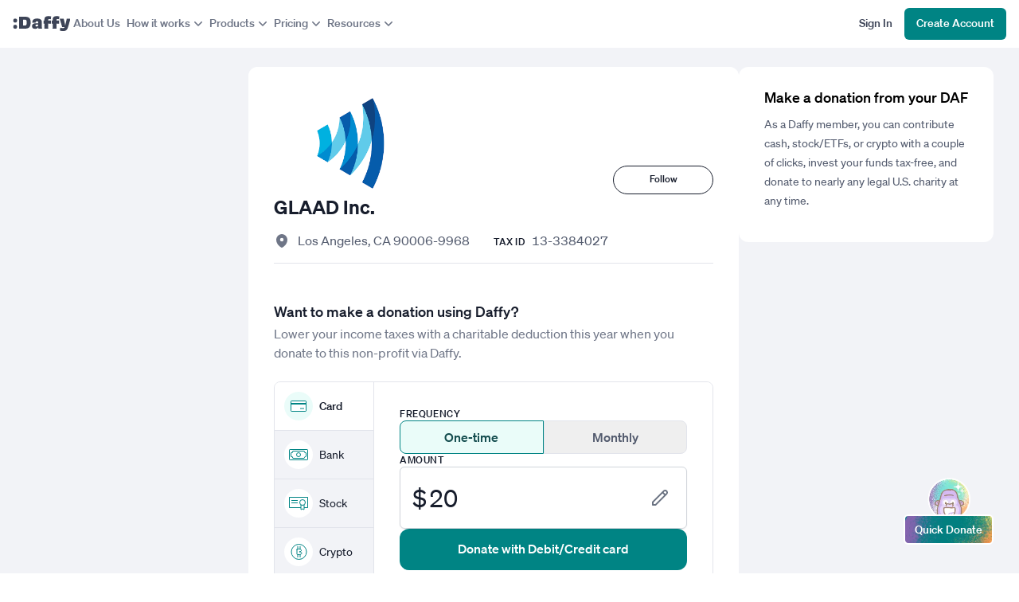

--- FILE ---
content_type: text/html; charset=utf-8
request_url: https://www.daffy.org/charities/133384027-glaad-inc-los-angeles-ca
body_size: 10951
content:
<!DOCTYPE html><html lang="en" dir="ltr"><head><meta charSet="utf-8"/><meta name="viewport" content="width=device-width,initial-scale=1"/><link rel="shortcut icon" href="https://cdn.daffy.org/favicon.svg"/><title>Donate to GLAAD Inc. from Los Angeles, CA (13-3384027) using Daffy</title><meta name="description" content="Donate cash, stock/ETFs or crypto to GLAAD Inc. from Los Angeles, CA (13-3384027) using Daffy. The GLAAD Media Institute (GMI) provides tools to effectuate positive cultural change by everyone from students, activists, and community leaders, to journalists, film producers, and corporate executives. Its three pillars include, 1) Training: Providing spokesperson and media engagement education for effective storytelling); 2) Consulting: Serving industries, corporations, and organizations positioned to take a stand for justice; and 3) Research: Fielding studies, evaluating data, and developing metrics that generate annual accountability resources such as GLAAD&#x27;s Accelerating Acceptance Survey, Where We Are On TV, and The Studio Responsibility Index."/><meta property="og:type" content="website"/><meta property="og:image" content="https://www.daffy.org/share/charity?ein=133384027"/><meta property="og:title" content="Donate to GLAAD Inc. from Los Angeles, CA (13-3384027) using Daffy"/><meta property="og:description" content="Give more, save on taxes, and simplify your giving with Daffy’s modern DAF."/><meta property="og:url" content="http://www.daffy.org/charities/133384027-glaad-inc-los-angeles-ca"/><meta name="twitter:card" content="summary_large_image"/><meta name="twitter:title" content="Donate to GLAAD Inc. from Los Angeles, CA (13-3384027) using Daffy"/><meta name="twitter:description" content="Give more, save on taxes, and simplify your giving with Daffy’s modern DAF."/><meta name="twitter:site" content="@daffygiving"/><meta name="twitter:image" content="https://www.daffy.org/share/charity?ein=133384027"/><meta name="apple-itunes-app" content="app-id=1578035540"/><link rel="preload" href="https://logos.daffy.org/assets/133384027.png" as="image"/><meta/><script type="application/ld+json">{"@context":"https://schema.org","@graph":[{"@type":"LocalBusiness","name":"GLAAD Inc.","image":"https://logos.daffy.org/assets/133384027.png","address":{"@type":"PostalAddress","addressLocality":"Los Angeles","addressRegion":"CA"},"url":"https://www.daffy.org/charities/133384027-glaad-inc-los-angeles-ca"}]}</script><link rel="preload" href="https://cdn.daffy.org/build/_assets/fonts-GKYSJHWD.css" as="style"/><link rel="preload" href="https://cdn.daffy.org/build/_assets/global-CZTM4CLY.css" as="style"/><link rel="preload" href="https://cdn.daffy.org/build/_assets/tailwind-HYIAQ756.css" as="style"/><link rel="stylesheet" href="https://cdn.daffy.org/build/_assets/global-CZTM4CLY.css"/><link rel="stylesheet" href="https://cdn.daffy.org/build/_assets/tailwind-HYIAQ756.css"/><link rel="preconnect" href="https://cdn.heapanalytics.com"/><link rel="apple-touch-icon" href="/apple-touch-icon/180.png"/><link rel="apple-touch-icon-precomposed" href="/apple-touch-icon/precompressed.png"/><link rel="apple-touch-icon" sizes="57x57" href="/apple-touch-icon/57.png"/><link rel="apple-touch-icon" sizes="60x60" href="/apple-touch-icon/60.png"/><link rel="apple-touch-icon" sizes="72x72" href="/apple-touch-icon/72.png"/><link rel="apple-touch-icon" sizes="76x76" href="/apple-touch-icon/76.png"/><link rel="apple-touch-icon" sizes="114x114" href="/apple-touch-icon/114.png"/><link rel="apple-touch-icon" sizes="120x120" href="/apple-touch-icon/120.png"/><link rel="apple-touch-icon" sizes="128x128" href="/apple-touch-icon/128.png"/><link rel="apple-touch-icon" sizes="144x144" href="/apple-touch-icon/144.png"/><link rel="apple-touch-icon" sizes="152x152" href="/apple-touch-icon/152.png"/><link rel="apple-touch-icon" sizes="167x167" href="/apple-touch-icon/167.png"/><link rel="apple-touch-icon" sizes="180x180" href="/apple-touch-icon/180.png"/><script src="/scripts/gtag-config.js?v2" defer="" async=""></script></head><body class="font-sans h-full min-h-screen min-h-screen-ios tabular-nums"><div class="contents scheme-dark"><div class="scheme-light v-stack items-stretch min-h-screen pb-6 bg-white"><div data-main-header="" class="w-full"><div class="max-w-screen-2xl w-full mx-auto"><header class="flex items-center justify-between lg:gap-5 w-full px-4 min-h-15"><a aria-label="Daffy" data-discover="true" class="" href="/"><img src="https://cdn.daffy.org/build/_assets/logo-CZZXXKEV.svg" alt="" width="72" height="20"/></a><nav aria-label="Primary site" class="hidden items-center gap-4 lg:flex"><a data-discover="true" class="text-sm leading-5 font-medium px-1 pt-2 pb-2.5 text-neutral-600" href="/about">About Us</a><button type="button" tabindex="0" aria-haspopup="true" aria-expanded="false" id="react-aria-:R9kl5:" data-react-aria-pressable="true" class="hover:cursor-pointer font-medium focus:outline focus:outline-2 focus:outline-offset-2 focus:ring-0 border-transparent rounded-md pt-2 pb-2.5 px-3.5 text-sm leading-5 bg-transparent focus:outline-accentTeal-600 flex items-center gap-1 pl-1 pr-0 border-0 text-neutral-600" data-rac=""><span>How it works</span><svg xmlns="http://www.w3.org/2000/svg" viewBox="0 0 20 20" fill="currentColor" aria-hidden="true" data-slot="icon" class="size-5 flex-none"><path fill-rule="evenodd" d="M5.22 8.22a.75.75 0 0 1 1.06 0L10 11.94l3.72-3.72a.75.75 0 1 1 1.06 1.06l-4.25 4.25a.75.75 0 0 1-1.06 0L5.22 9.28a.75.75 0 0 1 0-1.06Z" clip-rule="evenodd"></path></svg></button><button type="button" tabindex="0" aria-haspopup="true" aria-expanded="false" id="react-aria-:Rdkl5:" data-react-aria-pressable="true" class="hover:cursor-pointer font-medium focus:outline focus:outline-2 focus:outline-offset-2 focus:ring-0 border-transparent rounded-md pt-2 pb-2.5 px-3.5 text-sm leading-5 bg-transparent focus:outline-accentTeal-600 flex items-center gap-1 pl-1 pr-0 border-0 text-neutral-600" data-rac=""><span>Products</span><svg xmlns="http://www.w3.org/2000/svg" viewBox="0 0 20 20" fill="currentColor" aria-hidden="true" data-slot="icon" class="size-5 flex-none"><path fill-rule="evenodd" d="M5.22 8.22a.75.75 0 0 1 1.06 0L10 11.94l3.72-3.72a.75.75 0 1 1 1.06 1.06l-4.25 4.25a.75.75 0 0 1-1.06 0L5.22 9.28a.75.75 0 0 1 0-1.06Z" clip-rule="evenodd"></path></svg></button><button type="button" tabindex="0" aria-haspopup="true" aria-expanded="false" id="react-aria-:Rhkl5:" data-react-aria-pressable="true" class="hover:cursor-pointer font-medium focus:outline focus:outline-2 focus:outline-offset-2 focus:ring-0 border-transparent rounded-md pt-2 pb-2.5 px-3.5 text-sm leading-5 bg-transparent focus:outline-accentTeal-600 flex items-center gap-1 pl-1 pr-0 border-0 text-neutral-600" data-rac=""><span>Pricing</span><svg xmlns="http://www.w3.org/2000/svg" viewBox="0 0 20 20" fill="currentColor" aria-hidden="true" data-slot="icon" class="size-5 flex-none"><path fill-rule="evenodd" d="M5.22 8.22a.75.75 0 0 1 1.06 0L10 11.94l3.72-3.72a.75.75 0 1 1 1.06 1.06l-4.25 4.25a.75.75 0 0 1-1.06 0L5.22 9.28a.75.75 0 0 1 0-1.06Z" clip-rule="evenodd"></path></svg></button><button type="button" tabindex="0" aria-haspopup="true" aria-expanded="false" id="react-aria-:Rlkl5:" data-react-aria-pressable="true" class="hover:cursor-pointer font-medium focus:outline focus:outline-2 focus:outline-offset-2 focus:ring-0 border-transparent rounded-md pt-2 pb-2.5 px-3.5 text-sm leading-5 bg-transparent focus:outline-accentTeal-600 flex items-center gap-1 pl-1 pr-0 border-0 text-neutral-600" data-rac=""><span>Resources</span><svg xmlns="http://www.w3.org/2000/svg" viewBox="0 0 20 20" fill="currentColor" aria-hidden="true" data-slot="icon" class="size-5 flex-none"><path fill-rule="evenodd" d="M5.22 8.22a.75.75 0 0 1 1.06 0L10 11.94l3.72-3.72a.75.75 0 1 1 1.06 1.06l-4.25 4.25a.75.75 0 0 1-1.06 0L5.22 9.28a.75.75 0 0 1 0-1.06Z" clip-rule="evenodd"></path></svg></button></nav><div class="flex-grow"></div><div class="flex items-center gap-4 py-2.5 -ss:hidden"><a href="/login" tabindex="0" data-react-aria-pressable="true" data-discover="true" class="hover:cursor-pointer font-medium border border-transparent focus:ring-0 focus-visible:ring-0 rounded-md pt-2 pb-2.5 px-3.5 text-sm leading-5 bg-transparent text-neutral-800 focus:outline-accentTeal-600 focus:outline focus:outline-2 focus:outline-offset-2"><span class="whitespace-nowrap">Sign In</span></a><a href="/signup" tabindex="0" data-react-aria-pressable="true" data-discover="true" class="hover:cursor-pointer font-medium border border-transparent focus:ring-0 focus-visible:ring-0 rounded-md pt-2 pb-2.5 px-3.5 text-sm leading-5 bg-accentTeal-600 text-white hover:bg-accentTeal-700 focus:outline-accentTeal-600 focus:outline focus:outline-2 focus:outline-offset-2"><span class="whitespace-nowrap">Create Account</span></a><button type="button" tabindex="0" aria-haspopup="true" aria-expanded="false" id="react-aria-:R1mkl5:" data-react-aria-pressable="true" aria-label="menu" class="p-[9px] pr-0 lg:hidden" data-rac=""><svg xmlns="http://www.w3.org/2000/svg" viewBox="0 0 20 20" fill="currentColor" aria-hidden="true" data-slot="icon" class="size-5 text-[#0F172A] flex-shrink-0"><path fill-rule="evenodd" d="M2 4.75A.75.75 0 0 1 2.75 4h14.5a.75.75 0 0 1 0 1.5H2.75A.75.75 0 0 1 2 4.75ZM2 10a.75.75 0 0 1 .75-.75h14.5a.75.75 0 0 1 0 1.5H2.75A.75.75 0 0 1 2 10Zm0 5.25a.75.75 0 0 1 .75-.75h14.5a.75.75 0 0 1 0 1.5H2.75a.75.75 0 0 1-.75-.75Z" clip-rule="evenodd"></path></svg></button></div><div class="flex items-center gap-0 py-2 ss:hidden"><a href="/login" tabindex="0" data-react-aria-pressable="true" data-discover="true" class="hover:cursor-pointer font-medium border border-transparent focus:ring-0 focus-visible:ring-0 rounded-md pt-2 pb-2.5 px-3 text-sm leading-4 bg-transparent text-neutral-800 focus:outline-accentTeal-600 focus:outline focus:outline-2 focus:outline-offset-2"><span class="whitespace-nowrap">Sign In</span></a><a href="/signup" tabindex="0" data-react-aria-pressable="true" data-discover="true" class="hover:cursor-pointer font-medium border border-transparent focus:ring-0 focus-visible:ring-0 rounded-md pt-2 pb-2.5 px-3 text-sm leading-4 bg-accentTeal-600 text-white hover:bg-accentTeal-700 focus:outline-accentTeal-600 focus:outline focus:outline-2 focus:outline-offset-2"><span class="whitespace-nowrap">Create Account</span></a><button type="button" tabindex="0" aria-haspopup="true" aria-expanded="false" id="react-aria-:R1qkl5:" data-react-aria-pressable="true" aria-label="menu" class="p-[9px] pr-0 lg:hidden" data-rac=""><svg xmlns="http://www.w3.org/2000/svg" viewBox="0 0 20 20" fill="currentColor" aria-hidden="true" data-slot="icon" class="size-5 text-[#0F172A] flex-shrink-0"><path fill-rule="evenodd" d="M2 4.75A.75.75 0 0 1 2.75 4h14.5a.75.75 0 0 1 0 1.5H2.75A.75.75 0 0 1 2 4.75ZM2 10a.75.75 0 0 1 .75-.75h14.5a.75.75 0 0 1 0 1.5H2.75A.75.75 0 0 1 2 10Zm0 5.25a.75.75 0 0 1 .75-.75h14.5a.75.75 0 0 1 0 1.5H2.75a.75.75 0 0 1-.75-.75Z" clip-rule="evenodd"></path></svg></button></div></header></div></div><div class="scheme-light"><section class="scheme-light w-full bg-neutral-100" aria-labelledby="react-aria-:Rml5:"><div class="lg:px-5 xl:px-8 1.5xl:px-0 max-w-screen-xl mx-auto lg:gap-x-4 xl:gap-x-6 flex -lg:flex-col"><aside class="flex-shrink-0 w-full max-w-[280px] py-6 -xl:hidden"></aside><main class="flex-grow bg-white lg:mt-6 lg:mb-20 lg:rounded-xl lg:overflow-hidden"><section class="flex-grow bg-neutral-100 space-y-3 sm:space-y-4 md:space-y-8 lg:space-y-12 sm:bg-white sm:px-8 sm:py-8 rounded-b-lg" aria-labelledby="react-aria-:Raml5:"><div class="v-stack gap-5 bg-white"><header class="relative sm:mb-16"><div class="w-full h-40 sm:h-16"></div><div class="absolute w-full v-stack sm:flex-row items-center justify-center sm:justify-between sm:items-end inset-0 sm:bottom-0 sm:-mb-16"><img src="https://logos.daffy.org/assets/133384027.png" alt="" class="ml-0 sm:ml-8 w-24 h-24 sm:w-32 sm:h-32 rounded-md ring-4 ring-white bg-white object-cover"/><h2 id="react-aria-:Raml5:" class="sm:hidden text-neutral-900 text-xl leading-7 font-semibold mt-2 text-center">GLAAD Inc.</h2><div class="hidden sm:flex"><form method="post" action="/charities/133384027-glaad-inc-los-angeles-ca" class="w-[126px]"><input type="hidden" name="charityId" value="4749400"/><input type="hidden" name="action" value="like"/><button type="submit" class="relative leading-5 font-medium text-center select-none tabular-nums border pt-1.5 pb-2 px-4 text-xs leading-4 border-neutral-900 text-neutral-900 bg-transparent rounded-full w-full block border-current"><span class="">Follow</span></button></form></div></div></header><section class="bg-white sm:border-b border-neutral-300 px-5 sm:px-0"><h1 id="react-aria-:Raml5:" class="hidden sm:block text-2xl text-neutral-900 leading-8 font-semibold">GLAAD Inc.</h1><div class="grid sm:grid-cols-2 justify-between mt-4 pb-4"><div class="flex-1 flex items-start text-neutral-700 text-base leading-5"><span class="md:mr-[10px] text-neutral-600"><svg xmlns="http://www.w3.org/2000/svg" viewBox="0 0 20 20" fill="currentColor" aria-hidden="true" data-slot="icon" width="20" height="20"><path fill-rule="evenodd" d="m9.69 18.933.003.001C9.89 19.02 10 19 10 19s.11.02.308-.066l.002-.001.006-.003.018-.008a5.741 5.741 0 0 0 .281-.14c.186-.096.446-.24.757-.433.62-.384 1.445-.966 2.274-1.765C15.302 14.988 17 12.493 17 9A7 7 0 1 0 3 9c0 3.492 1.698 5.988 3.355 7.584a13.731 13.731 0 0 0 2.273 1.765 11.842 11.842 0 0 0 .976.544l.062.029.018.008.006.003ZM10 11.25a2.25 2.25 0 1 0 0-4.5 2.25 2.25 0 0 0 0 4.5Z" clip-rule="evenodd"></path></svg></span>Los Angeles<!-- -->, <!-- -->CA<!-- --> <!-- -->90006-9968</div><div class="h-stack items-baseline sm:pt-0 pt-2"><span class="text-neutral-900 uppercase text-xs leading-5 font-medium tracking-wider mr-2">Tax ID</span><span class="text-neutral-700 leading-5 col-span-2">13-3384027</span></div></div></section></div><div class="v-stack gap-8"><section class="bg-white px-0" aria-labelledby="react-aria-:Raqml5:"><h3 id="react-aria-:Raqml5:" class="text-neutral-900 text-lg leading-6 font-medium px-5 sm:px-0">Want to make a donation using Daffy?</h3><p class="text-neutral-600 leading-6 pt-1 pb-6 px-5 sm:px-0">Lower your income taxes with a charitable deduction this year when you donate to this non-profit via Daffy.</p><div class="sm:flex sm:rounded-lg sm:border border-neutral-300 overflow-hidden" id="payment"><p class="sm:hidden text-neutral-900 text-xs px-5 sm:px-0 leading-4 mb-2 font-medium tracking-wider uppercase">Payment method</p><ul class="flex sm:flex-col space-x-2 sm:space-x-0 pb-4 sm:pb-0 px-5 sm:px-0 overflow-auto sm:divide-y sm:divide-neutral-300 sm:border-r sm:border-neutral-300 sm:bg-neutral-100 overscroll-x-contain"><li class="flex items-center justify-center"><a class="flex items-center space-x-2 sm:w-[124px] h-[52px] sm:h-[60px] px-3 py-4 border sm:border-0 rounded-lg sm:rounded-none bg-accentTeal-50 sm:bg-white border-accentTeal-600" data-discover="true" href="/charities/133384027-glaad-inc-los-angeles-ca"><div class="text-accentTeal-600 flex-shrink-0 rounded-full h-9 w-9 flex items-center justify-center sm:bg-accentTeal-50 bg-white"><svg xmlns="http://www.w3.org/2000/svg" class="w-5 h-3.5" width="1em" height="1em" fill="none" viewBox="0 0 20 14"><path d="M18.9.5H1.1C.8.5.5.8.5 1.1v11.8c0 .3.3.6.6.6h17.8c.3 0 .6-.3.6-.6V1.1c0-.3-.3-.6-.6-.6Z" fill="#fff" stroke="currentColor"></path><path d="M1 4h18" stroke="currentColor" stroke-width="2"></path><path d="M12 10h5" stroke="currentColor"></path></svg></div><div class="text-neutral-900 text-sm leading-5 font-medium">Card</div></a></li><li class="flex items-center justify-center"><a class="flex items-center space-x-2 sm:w-[124px] h-[52px] sm:h-[60px] px-3 py-4 border sm:border-0 rounded-lg sm:rounded-none border-neutral-400" data-discover="true" href="/charities/133384027-glaad-inc-los-angeles-ca"><div class="text-accentTeal-600 flex-shrink-0 rounded-full h-9 w-9 flex items-center justify-center sm:bg-white bg-accentTeal-50"><svg xmlns="http://www.w3.org/2000/svg" fill="#fff" class="w-6 h-3.5" width="1em" height="1em"><path d="M22.9.5H1.1C.8.5.5.8.5 1.1v11.8c0 .3.3.6.6.6h21.8c.3 0 .6-.3.6-.6V1.1c0-.3-.3-.6-.6-.6Z" stroke="currentColor"></path><mask id="a" maskUnits="userSpaceOnUse" x="2" y="2" width="20" height="10" fill="#000"><path fill="#fff" d="M2 2h20v10H2z"></path><path d="M3 5.3A3 3 0 0 0 5.4 3l.1-.1h13.2A3 3 0 0 0 21 5.3l.1.1v3.4a3 3 0 0 0-2.3 2.2l-.1.1H5.4A3 3 0 0 0 3 8.7L3 8.7V5.3Z"></path></mask><path d="m3 8.8-.1 1 .2-1Zm2.3 2.1 1-.2-1 .2Zm13.4 0-1-.2 1 .2Zm2.2-2.1.2 1-.2-1Zm0-3.6.2-1-.2 1Zm-2.2-2.1-1 .2 1-.2ZM3 5.2l-.2-1 .2 1Zm.2 1a4 4 0 0 0 3-2.9l-2-.5A2 2 0 0 1 3 4.2l.4 2ZM18.6 2H5.4v2h13.2V2Zm-.9 1.3a4 4 0 0 0 3 2.9l.4-2a2 2 0 0 1-1.5-1.4l-1.9.5ZM22 8.7V5.3h-2v3.4h2Zm-2.4 2.5a2 2 0 0 1 1.5-1.4l-.4-2a4 4 0 0 0-3 2.9l2 .5ZM5.4 12h13.2v-2H5.4v2Zm.9-1.3a4 4 0 0 0-3-2.9l-.4 2a2 2 0 0 1 1.5 1.4l1.9-.5ZM2 5.3v3.4h2V5.3H2Zm1.3 2.5c.4.1.7.5.7.9H2c0 .5.4 1 .9 1l.4-1.9ZM5.4 10c.5 0 .8.3.9.7l-2 .5c.2.4.6.8 1.1.8v-2Zm12.3.7c.1-.4.4-.7.9-.7v2c.5 0 1-.4 1-.8l-1.9-.5Zm2.3-2c0-.4.3-.8.7-.9l.4 2c.5-.1.9-.6.9-1.1h-2Zm.7-2.5a.9.9 0 0 1-.7-.9h2c0-.5-.4-1-.9-1l-.4 1.9ZM18.6 4a.9.9 0 0 1-.9-.7l2-.5c-.2-.4-.6-.8-1.1-.8v2ZM6.3 3.3c-.1.4-.4.7-.9.7V2c-.5 0-1 .4-1 .8l1.9.5Zm-3.4 1c-.5 0-.9.5-.9 1h2c0 .4-.3.8-.7.9l-.4-2Z" fill="currentColor" mask="url(#a)"></path><circle cx="12" cy="7" r="2.5" stroke="currentColor"></circle></svg></div><div class="text-neutral-900 text-sm leading-5">Bank</div></a></li><li class="flex items-center justify-center"><a class="flex items-center space-x-2 sm:w-[124px] h-[52px] sm:h-[60px] px-3 py-4 border sm:border-0 rounded-lg sm:rounded-none border-neutral-400" data-discover="true" href="/signup"><div class="text-accentTeal-600 flex-shrink-0 rounded-full h-9 w-9 flex items-center justify-center sm:bg-white bg-accentTeal-50"><svg viewBox="0 0 24 17" fill="none" xmlns="http://www.w3.org/2000/svg" class="w-6 h-[17px]" width="1em" height="1em"><path d="M22.9 1H1.1C1.04477 1 1 1.04477 1 1.1V12.9C1 12.9552 1.04477 13 1.1 13H22.9C22.9552 13 23 12.9552 23 12.9V1.1C23 1.04477 22.9552 1 22.9 1Z" fill="#fff"></path><rect x="3" y="4" width="8" height="1" rx="0.1" fill="currentColor"></rect><rect x="3" y="7" width="8" height="1" rx="0.1" fill="currentColor"></rect><path fill-rule="evenodd" clip-rule="evenodd" d="M22.9 0H1.1C0.492479 0 0 0.492495 0 1.1V12.9C0 13.5075 0.492485 14 1.1 14H15V13H1.1C1.04477 13 1 12.9552 1 12.9V1.1C1 1.04477 1.04477 1 1.1 1H22.9C22.9552 1 23 1.04477 23 1.1V12.9C23 12.9552 22.9552 13 22.9 13H19V14H22.9C23.5075 14 24 13.5075 24 12.9V1.1C24 0.492487 23.5075 0 22.9 0Z" fill="currentColor"></path><path d="M15 15.8382V10.1C15 10.0448 15.0448 10 15.1 10H18.9C18.9552 10 19 10.0448 19 10.1V15.8382C19 15.9125 18.9218 15.9609 18.8553 15.9276L17.0447 15.0223C17.0166 15.0083 16.9834 15.0083 16.9553 15.0223L15.1447 15.9276C15.0782 15.9609 15 15.9125 15 15.8382Z" fill="#fff" stroke="currentColor" stroke-linejoin="round"></path><circle cx="17" cy="7" r="3.5" fill="#fff" stroke="currentColor"></circle></svg></div><div class="text-neutral-900 text-sm leading-5">Stock</div></a></li><li class="flex items-center justify-center"><a class="flex items-center space-x-2 sm:w-[124px] h-[52px] sm:h-[60px] px-3 py-4 border sm:border-0 rounded-lg sm:rounded-none border-neutral-400" data-discover="true" href="/signup"><div class="text-accentTeal-600 flex-shrink-0 rounded-full h-9 w-9 flex items-center justify-center sm:bg-white bg-accentTeal-50"><svg xmlns="http://www.w3.org/2000/svg" fill="#fff" viewBox="0 0 21 20" class="w-[21px] h-5" width="1em" height="1em"><rect x="12.5" y="3" width="4" height="1" rx="0.1" transform="rotate(90 12.5 3)" fill="currentColor" id="one"></rect><rect x="9.5" y="3" width="4" height="1" rx="0.1" transform="rotate(90 9.5 3)" fill="currentColor" id="two"></rect><rect x="12.5" y="13" width="4" height="1" rx="0.1" transform="rotate(90 12.5 13)" fill="currentColor" id="three"></rect><rect x="9.5" y="13" width="4" height="1" rx="0.1" transform="rotate(90 9.5 13)" fill="currentColor" id="four"></rect><circle cx="10.5" cy="10" r="9.5" stroke="currentColor"></circle><use id="use" xlink:href="#one"></use><use id="use" xlink:href="#two"></use><use id="use" xlink:href="#three"></use><use id="use" xlink:href="#four"></use><path d="M8 7.1V12.8723C8 13.1931 8.25441 13.4653 8.58654 13.4724C8.71215 13.4751 8.84884 13.4791 8.9941 13.4833C9.79204 13.5066 10.8486 13.5375 11.7486 13.4001C12.2807 13.3188 12.8195 13.1713 13.2363 12.8856C13.68 12.5815 13.978 12.1224 13.978 11.5C13.978 11.0884 13.7049 10.8085 13.4521 10.6384C13.1922 10.4637 12.8498 10.3302 12.4779 10.2226C12.0453 10.0975 11.5252 9.99441 10.9525 9.90905C11.4005 9.83267 11.8065 9.74544 12.149 9.64539C12.4746 9.55027 12.7766 9.43423 13.0074 9.28471C13.2229 9.14516 13.5 8.89293 13.5 8.5C13.5 8.08148 13.4331 7.6826 13.2049 7.35191C12.9703 7.01204 12.6199 6.82158 12.2174 6.70879C11.823 6.59827 11.332 6.54924 10.7517 6.52491C10.1664 6.50036 9.45255 6.5 8.60156 6.5C8.28028 6.5 8 6.75865 8 7.1Z" stroke="currentColor" stroke-linecap="round"></path></svg></div><div class="text-neutral-900 text-sm leading-5">Crypto</div></a></li><li class="flex items-center justify-center"><a class="flex items-center space-x-2 sm:w-[124px] h-[52px] sm:h-[60px] px-3 py-4 border sm:border-0 rounded-lg sm:rounded-none border-neutral-400" data-discover="true" href="/signup"><div class="text-accentTeal-600 flex-shrink-0 rounded-full h-9 w-9 flex items-center justify-center sm:bg-white bg-accentTeal-50"><svg xmlns="http://www.w3.org/2000/svg" fill="none" viewBox="0 0 18 18" class="w-4.5 h-4.5" width="1em" height="1em"><path d="M10.5 2.9737H3.1C2.76863 2.9737 2.5 3.24233 2.5 3.5737V5.90002C2.5 6.23139 2.76863 6.50002 3.1 6.50002H10.5V8.32771C10.5 8.82061 11.0614 9.10325 11.4573 8.80968L16.3006 5.21884C16.6241 4.97897 16.6241 4.49476 16.3006 4.25488L11.4573 0.664037C11.0614 0.370474 10.5 0.653115 10.5 1.14602V2.9737Z" fill="white" stroke="currentColor"></path><path d="M7.5 16.854L7.5 15.0263L14.9 15.0263C15.2314 15.0263 15.5 14.7577 15.5 14.4263L15.5 12.1C15.5 11.7686 15.2314 11.5 14.9 11.5L7.5 11.5L7.5 9.67229C7.5 9.17939 6.9386 8.89675 6.54265 9.19032L1.69947 12.7812C1.37594 13.021 1.37594 13.5052 1.69947 13.7451L6.54265 17.336C6.9386 17.6295 7.5 17.3469 7.5 16.854Z" fill="white" stroke="currentColor"></path></svg></div><div class="text-neutral-900 text-sm leading-5">DAF</div></a></li></ul><form method="get" action="/checkout/login" class="v-stack gap-8 bg-white flex-1 sm:pb-8 pt-6 sm:pt-8 px-5 sm:px-8" data-discover="true"><input type="hidden" name="charity" value="133384027"/><input type="hidden" name="paymentMethod" value="card"/><input type="hidden" name="shareInfo" value="on"/><div class="v-stack gap-2"><p class="text-neutral-900 text-xs leading-4 font-medium tracking-wider uppercase">Frequency</p><div class="text-center flex items-center"><input type="hidden" name="frequency" value="one-time"/><button type="button" class="leading-6 flex-1 rounded-lg flex p-2 border items-center justify-center font-medium text-accentTeal-900 bg-accentTeal-50 border-accentTeal-600 rounded-r-none">One-time</button><button type="button" class="leading-6 flex-1 rounded-lg flex p-2 border items-center justify-center font-medium rounded-l-none text-neutral-700 border-neutral-300">Monthly</button></div></div><div class="v-stack gap-2"><p class="text-neutral-900 text-xs leading-4 font-medium tracking-wider uppercase">Amount</p><div class="v-stack gap-2"><div class="relative flex items-center justify-start"><div class="absolute inset-y-0 left-0 pl-4 flex items-center pointer-events-none select-none right-0"><span class="text-3xl text-neutral-900">$</span><span class="sr-only" id="react-aria-:Rbdlaqml5:">Currency USD</span></div><input type="number" placeholder="0.00" step="any" inputMode="decimal" name="amount" required="" min="20" max="1000000" id="react-aria-:R3dlaqml5:" aria-describedby="react-aria-:R3dlaqml5H1: react-aria-:Rbdlaqml5:" list="react-aria-:R3dlaqml5H2:" class="w-full font-normal tabular-nums light:bg-white dark:bg-neutral-300 placeholder-shown:text-neutral-600 border border-gray-300 rounded-md shadow-sm focus:outline-none focus:ring-1 focus:ring-accentTeal-600 focus:border-accentTeal-600 actually-invalid:border-failure-900 actually-invalid:ring-failure-900 text-transparent disabled:text-transparent text-3xl leading-9 pl-9 py-5 pr-16" value="20"/><div class="absolute inset-y-0 right-0 flex items-center pointer-events-none pr-6"><svg width="20" height="22" viewBox="0 0 20 22" fill="none" class="text-neutral-quaternary"><path d="M18.2677 2.71441L18.9748 2.0073V2.0073L18.2677 2.71441ZM4.5 20.0177V21.0177C4.76522 21.0177 5.01957 20.9123 5.20711 20.7248L4.5 20.0177ZM1 20.0177H0C0 20.5699 0.447715 21.0177 1 21.0177L1 20.0177ZM1 16.4466L0.292893 15.7395C0.105357 15.927 0 16.1814 0 16.4466H1ZM15.4393 3.42152C16.0251 2.83573 16.9748 2.83573 17.5606 3.42152L18.9748 2.0073C17.608 0.640469 15.3919 0.640469 14.0251 2.0073L15.4393 3.42152ZM17.5606 3.42152C18.1464 4.0073 18.1464 4.95705 17.5606 5.54284L18.9748 6.95705C20.3417 5.59022 20.3417 3.37414 18.9748 2.0073L17.5606 3.42152ZM17.5606 5.54284L3.79289 19.3105L5.20711 20.7248L18.9748 6.95705L17.5606 5.54284ZM4.5 19.0177H1V21.0177H4.5V19.0177ZM14.0251 2.0073L0.292893 15.7395L1.70711 17.1537L15.4393 3.42152L14.0251 2.0073ZM0 16.4466V20.0177H2V16.4466H0ZM12.5251 4.92152L16.0606 8.45705L17.4748 7.04284L13.9393 3.5073L12.5251 4.92152Z" fill="currentColor"></path></svg></div><div class="absolute left-[1px] flex pointer-events-none text-neutral-900 text-3xl leading-9 pl-9 py-5">20</div></div></div></div><button type="submit" tabindex="0" data-react-aria-pressable="true" class="hover:cursor-pointer font-medium focus:outline focus:outline-2 focus:outline-offset-2 focus:ring-0 border border-transparent rounded-xl pt-3 pb-3.5 px-6 text-base leading-6 bg-accentTeal-600 text-white hover:bg-accentTeal-700 focus:outline-accentTeal-600" data-rac="" id="react-aria-:Rflaqml5:"><span data-element="donate-main-cta">Donate with Debit/Credit card</span></button></form></div><div class="px-5 sm:px-0 mt-4"><p class="text-sm text-neutral-600">Daffy covers the bank/ACH transaction fees so 100% of your donation goes to your favorite charities. Daffy also waives fees for your first credit or debit card donation up to $1,000. After that, there is a 2.9% surcharge to cover fees charged by payment processors.</p></div><div class="px-5 sm:px-0 mt-4"><header class="sm:text-center text-sm"><h3 id="react-aria-:Raqml5:" class="tracking-tight text-gray-500">Do you work for <span class="font-medium">GLAAD Inc.</span>? <a target="_blank" rel="noreferrer" class="underline cursor-pointer" href="https://help.daffy.org/en/collections/3586650-for-charities">Learn more here.</a></h3></header></div></section><p class="text-neutral-600 text-xs leading-5 px-5">By donating on this page you are making an irrevocable contribution to Daffy Charitable Fund, a 501(c)(3) public charity, and a subsequent donation recommendation to the charity listed above, subject to our <a data-discover="true" class="underline" href="/legal/agreement" target="_blank">Member Agreement</a>. Contributions are generally eligible for a charitable tax-deduction and a yearly consolidated receipt will be provided by Daffy. Processing fees may be applied and will reduce the value available to send to the end charity. The recipient organizations have not provided permission for this listing and have not reviewed the content.<br/>
                Donations to organizations are distributed as soon as the donation is approved and the funds are available. In the rare event that Daffy is unable to fulfill the donation request to this charity, you will be notified and given the opportunity to choose another charity. This may occur if the charity is unresponsive or if the charity is no longer in good standing with regulatory authorities.</p></div><div class="v-stack gap-6 bg-white divide-y divide-neutral-300 px-5 sm:px-0 -sm:pt-8"><h2 id="react-aria-:Raml5:" class="text-xl sm:text-2xl leading-7 font-medium text-neutral-900">More about this organization</h2><div class="pt-4"><div class="v-stack gap-1"><h2 id="react-aria-:Raml5:" class="text-neutral-900 text-xs leading-5 font-medium tracking-wider uppercase">Mission</h2><div class="text-neutral-600 text-base sm:text-lg whitespace-pre-line [&amp;&gt;p]:pt-3 [&amp;&gt;p:first-child]:pt-0"><p>GLAAD is the world&#x27;s lesbian, gay, bisexual, and transgender (LGBT) media advocacy organization promoting and ensuring fair, accurate and inclusive representation of people and events in the media as a means to build a culture that embraces full acceptance of the LGBT community, thereby eliminating homophobia, transphobia and discrimination based on gender identity and sexual orientation.</p></div></div></div><div class="pt-4"><div class="v-stack gap-1"><h2 id="react-aria-:Raml5:" class="text-neutral-900 text-xs leading-5 font-medium tracking-wider uppercase">About</h2><div class="text-neutral-600 text-base sm:text-lg whitespace-pre-line [&amp;&gt;p]:pt-3 [&amp;&gt;p:first-child]:pt-0"><p>The GLAAD Media Institute (GMI) provides tools to effectuate positive cultural change by everyone from students, activists, and community leaders, to journalists, film producers, and corporate executives. Its three pillars include, 1) Training: Providing spokesperson and media engagement education for effective storytelling); 2) Consulting: Serving industries, corporations, and organizations positioned to take a stand for justice; and 3) Research: Fielding studies, evaluating data, and developing metrics that generate annual accountability resources such as GLAAD&#x27;s Accelerating Acceptance Survey, Where We Are On TV, and The Studio Responsibility Index.</p></div></div></div><div class="pt-4 grid grid-cols-2 sm:grid-cols-3 gap-2"><div class="pt-3 sm:pt-0"><p class="text-neutral-900 uppercase text-xs leading-5 font-medium tracking-wider mb-1">Revenue</p><p class="text-neutral-700 leading-6">$13,070,440</p></div><div class="pt-3 sm:pt-0"><p class="text-neutral-900 uppercase text-xs leading-5 font-medium tracking-wider mb-1">Expenses</p><p class="text-neutral-700 leading-6">$9,572,662</p></div><div class="pt-3 sm:pt-0"><div class="col-span-2 sm:col-span-1 pb-4 sm:pb-0"><p class="text-neutral-900 uppercase text-xs leading-5 font-medium tracking-wider mb-1">Website</p><p class="text-neutral-700 leading-6 truncate"><a target="_blank" rel="noreferrer" class="truncate" href="http://www.glaad.org">glaad.org</a></p></div></div></div></div></section></main><aside class="flex-shrink-0 w-full -sm:grid flex sm:flex-col lg:max-w-[320px] -md:px-5 md~lg:px-8 gap-y-6 md~lg:grid md~lg:grid-cols-2 md~lg:gap-x-5 md~lg:pb-12 md~lg:items-start py-6"><section class="hidden lg:flex bg-white rounded-xl pt-6 pl-8 pr-8 pb-10 space-y-5 flex-col items-center" aria-labelledby="react-aria-:R1eml5:"><div class="space-y-2 max-w-[297px]"><h2 id="react-aria-:R1eml5:" class="text-lg font-medium">Make a donation from your DAF</h2><p class="text-sm leading-6 font-normal text-neutral-700">As a Daffy member, you can contribute cash, stock/ETFs, or crypto with a couple of clicks, invest your funds tax-free, and donate to nearly any legal U.S. charity at any time.</p></div></section></aside></div></section><footer class="block sm:hidden w-full fixed bottom-0 left-0 right-0 bg-neutral-900 mt-4 z-[5]"><div class="v-stack p-5 gap-y-4 text-center"><a href="/donate?charity=4749400" rel="nofollow" tabindex="0" data-react-aria-pressable="true" data-discover="true" class="hover:cursor-pointer font-medium border border-transparent focus:ring-0 focus-visible:ring-0 rounded-md pt-2 pb-2.5 px-4 text-base leading-6 bg-white text-neutral-800 hover:bg-neutral-50 focus:outline-accentTeal-600 focus:outline focus:outline-2 focus:outline-offset-2">Donate</a></div></footer><div class="fixed v-stack justify-end sm:bottom-9 right-8 w-[109px] sm:w-[113px] h-[76px] sm:h-20 isolate bottom-38"><a class="flex items-center justify-center h-[34px] sm:h-[38px] w-full text-white bg-teal-800 border-2 border-white rounded-md text-sm leading-4 font-medium bg-no-repeat bg-center bg-cover" style="background-image:url(https://cdn.daffy.org/build/_assets/gorilla-button-bg-T6WIW36L.webp)" data-discover="true" href="/quick-donate?query=Donate+to+GLAAD+Inc.+%2813-3384027%29.">Quick Donate<div class="absolute top-0 left-1/2 -translate-x-1/2 size-[52px] sm:size-[54px] -z-10"><img src="https://cdn.daffy.org/build/_assets/gorilla-round-WXI2SHIL.webp" alt="" class="size-full motion-safe:animate-float" loading="lazy"/></div></a></div></div><div class="max-w-screen-2xl w-full mx-auto pt-6"><div class="flex-grow"></div><div class="divide-y divide-neutral-300 px-4 border-t border-neutral-300"><nav class="flex flex-wrap justify-center py-5 px-4 max-w-screen-xl mx-auto" aria-label="Footer"><div class="px-5 py-2"><a data-discover="true" class="text-base text-neutral-700 hover:text-neutral-900" href="/?show">Daffy</a></div><div class="px-5 py-2"><a data-discover="true" class="text-base text-neutral-700 hover:text-neutral-900" href="/about">About</a></div><div class="px-5 py-2"><a data-discover="true" class="text-base text-neutral-700 hover:text-neutral-900" href="/membership">Membership</a></div><div class="px-5 py-2"><a data-discover="true" class="text-base text-neutral-700 hover:text-neutral-900" href="/family">Family</a></div><div class="px-5 py-2"><a data-discover="true" class="text-base text-neutral-700 hover:text-neutral-900" href="/portfolios">Invest</a></div><div class="px-5 py-2"><a data-discover="true" class="text-base text-neutral-700 hover:text-neutral-900" href="/faq">FAQ</a></div><div class="px-5 py-2"><a data-discover="true" class="text-base text-neutral-700 hover:text-neutral-900" href="/careers">Careers</a></div><div class="px-5 py-2"><a data-discover="true" class="text-base text-neutral-700 hover:text-neutral-900" href="/resources">Resources</a></div></nav><footer id="footer" class="pb-12 max-w-screen-xl mx-auto divide-y divide-neutral-300"><div class="v-stack md:grid md:grid-cols-2 xl:grid-cols-3 gap-x-8"><section id="footer-social" class="text-neutral-700 text-center xl:text-left py-8 space-y-8 order-1"><figure class="hidden xl:block"><img src="https://cdn.daffy.org/build/_assets/isotype-EYP45MR5.svg" alt=":Daffy" width="32" height="32"/></figure><div><p class="text-base font-display font-semibold">Daffy</p><p class="text-sm font-display font-normal">The Donor-Advised Fund For You<span class="font-sans">®</span></p></div><ul class="flex gap-x-6 justify-center xl:justify-start items-center"><li><a data-discover="true" class="" href="/social/linkedin"><img src="https://cdn.daffy.org/build/_assets/linkedin-LCYQDTCY.svg" alt="LinkedIn" width="18" height="18"/></a></li><li><a data-discover="true" class="" href="/social/instagram"><img src="https://cdn.daffy.org/build/_assets/instagram-TO45KEJM.svg" alt="Instagram" width="20" height="20"/></a></li><li><a data-discover="true" class="" href="/social/twitter"><img src="https://cdn.daffy.org/build/_assets/x-XIHEBGOF.svg" alt="X" width="20" height="17"/></a></li><li><a data-discover="true" class="" href="/social/facebook"><img src="https://cdn.daffy.org/build/_assets/facebook-ATPV3JYL.svg" alt="Facebook" width="20" height="20"/></a></li><li><a data-discover="true" class="" href="/social/youtube"><img src="https://cdn.daffy.org/build/_assets/youtube-6YPGZKP5.svg" alt="YouTube" width="20" height="16"/></a></li></ul></section><section id="footer-support" class="gap-16 py-8 xl:text-center order-3 xl:order-3 md:col-span-2 xl:col-span-1 v-stack md:flex-row md:justify-evenly xl:justify-start xl:flex-col border-t border-neutral-secondary xl:border-t-0"><div class="gap-4 lg:gap-6 xl:text-center v-stack md:flex-row xl:flex-col items-center"><p class="text-neutral-tertiary text-base leading-5 uppercase tracking-wider">Have any questions?</p><a href="/contact" tabindex="0" data-react-aria-pressable="true" data-discover="true" class="hover:cursor-pointer font-medium border border-transparent focus:ring-0 focus-visible:ring-0 rounded-full pt-2 pb-2.5 px-3.5 text-sm leading-5 bg-neutral-900 text-white hover:bg-neutral-800 focus:outline-accentTeal-600 focus:outline focus:outline-2 focus:outline-offset-2">Contact Support</a></div><a href="/download" class="hidden md:inline-block"><img src="https://cdn.daffy.org/build/_assets/app-store-badge-QRVHS6GI.svg" alt="Download on the App Store" class="m-auto" width="119.69" height="40"/></a></section><section id="footer-legal" class="text-neutral-700 text-base py-8 space-y-4 order-2 xl:order-2 border-t border-neutral-300 md:border-t-0"><p>Daffy Charitable Fund is recognized as a tax-exempt public charity as described in Sections 501(c)(3), 509(a)(1), and 170(b)(1)(A)(vi) of the Internal Revenue Code. EIN: 86‑3177440.</p><address class="not-italic">221 Main Street, #2061<br/>Los Altos, CA 94023</address><p>For more detail, please refer to our<!-- --> <a data-discover="true" class="underline" href="/legal/privacy">privacy policy</a> <!-- -->and<!-- --> <a data-discover="true" class="underline" href="/legal/agreement">member agreement</a>.</p></section></div><section id="copyright" class="text-base text-neutral-700 text-center py-8"><p>© 2026 Daffy Charitable Fund™. All rights reserved.</p><p class="text-sm">Powered by Aside®</p></section></footer></div></div></div></div><script>((STORAGE_KEY, restoreKey) => {
    if (!window.history.state || !window.history.state.key) {
      let key = Math.random().toString(32).slice(2);
      window.history.replaceState({
        key
      }, "");
    }
    try {
      let positions = JSON.parse(sessionStorage.getItem(STORAGE_KEY) || "{}");
      let storedY = positions[restoreKey || window.history.state.key];
      if (typeof storedY === "number") {
        window.scrollTo(0, storedY);
      }
    } catch (error) {
      console.error(error);
      sessionStorage.removeItem(STORAGE_KEY);
    }
  })("positions", null)</script><link rel="stylesheet" href="https://cdn.daffy.org/build/_assets/fonts-GKYSJHWD.css" fetchpriority="low"/></body></html><!--$--><!--/$-->

--- FILE ---
content_type: text/css; charset=UTF-8
request_url: https://cdn.daffy.org/build/_assets/fonts-GKYSJHWD.css
body_size: 692
content:
@font-face{font-display:swap;font-family:Obviously;font-weight:400;src:url(https://cdn.daffy.org/fonts/obviously/regular.woff2) format("woff2")}@font-face{font-display:swap;font-family:Obviously;font-weight:500;src:url(https://cdn.daffy.org/fonts/obviously/medium.woff2) format("woff2")}@font-face{font-display:swap;font-family:Obviously;font-weight:700;src:url(https://cdn.daffy.org/fonts/obviously/bold.woff2) format("woff2")}@font-face{font-display:swap;font-family:S\f6hne;font-weight:400;src:url(https://cdn.daffy.org/fonts/sohne/regular.woff2) format("woff2")}@font-face{font-display:swap;font-family:S\f6hne;font-weight:500;src:url(https://cdn.daffy.org/fonts/sohne/medium.woff2) format("woff2")}@font-face{font-display:swap;font-family:S\f6hne;font-weight:600;src:url(https://cdn.daffy.org/fonts/sohne/semibold.woff2) format("woff2")}
